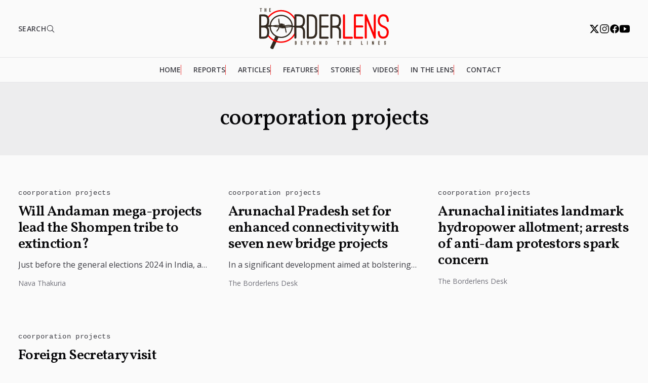

--- FILE ---
content_type: text/html; charset=UTF-8
request_url: https://www.borderlens.com/tag/coorporation-projects/
body_size: 7983
content:
<!doctype html>
<html lang="en-US" prefix="og: https://ogp.me/ns#" class="scroll-smooth">

<head>
  <meta charset="UTF-8">
  <meta name="viewport" content="width=device-width, initial-scale=1">
  
<!-- Search Engine Optimization by Rank Math - https://rankmath.com/ -->
<title>coorporation projects | The Borderlens</title>
<meta name="robots" content="follow, noindex"/>
<meta property="og:locale" content="en_US" />
<meta property="og:type" content="article" />
<meta property="og:title" content="coorporation projects | The Borderlens" />
<meta property="og:url" content="https://www.borderlens.com/tag/coorporation-projects/" />
<meta property="og:site_name" content="The Borderlens" />
<meta property="article:publisher" content="https://www.facebook.com/theborderlens" />
<meta property="og:image" content="https://www.borderlens.com/wp-content/uploads/2025/08/borderlens.webp" />
<meta property="og:image:secure_url" content="https://www.borderlens.com/wp-content/uploads/2025/08/borderlens.webp" />
<meta property="og:image:width" content="1200" />
<meta property="og:image:height" content="630" />
<meta property="og:image:type" content="image/webp" />
<meta name="twitter:card" content="summary" />
<meta name="twitter:title" content="coorporation projects | The Borderlens" />
<meta name="twitter:site" content="@BorderLens" />
<meta name="twitter:image" content="https://www.borderlens.com/wp-content/uploads/2025/08/borderlens.webp" />
<meta name="twitter:label1" content="Posts" />
<meta name="twitter:data1" content="4" />
<script type="application/ld+json" class="rank-math-schema">{"@context":"https://schema.org","@graph":[{"@type":"NewsMediaOrganization","@id":"https://www.borderlens.com/#organization","name":"The Borderlens","url":"https://www.borderlens.com","sameAs":["https://www.facebook.com/theborderlens","https://twitter.com/BorderLens"],"logo":{"@type":"ImageObject","@id":"https://www.borderlens.com/#logo","url":"https://www.borderlens.com/wp-content/uploads/2022/08/Borderlens-Logo.png","contentUrl":"https://www.borderlens.com/wp-content/uploads/2022/08/Borderlens-Logo.png","caption":"The Borderlens","inLanguage":"en-US","width":"440","height":"136"}},{"@type":"WebSite","@id":"https://www.borderlens.com/#website","url":"https://www.borderlens.com","name":"The Borderlens","publisher":{"@id":"https://www.borderlens.com/#organization"},"inLanguage":"en-US"},{"@type":"CollectionPage","@id":"https://www.borderlens.com/tag/coorporation-projects/#webpage","url":"https://www.borderlens.com/tag/coorporation-projects/","name":"coorporation projects | The Borderlens","isPartOf":{"@id":"https://www.borderlens.com/#website"},"inLanguage":"en-US"}]}</script>
<!-- /Rank Math WordPress SEO plugin -->

<link rel="alternate" type="application/rss+xml" title="The Borderlens &raquo; Stories Feed" href="https://www.borderlens.com/web-stories/feed/">
<link rel='stylesheet' id='style-css' href='https://www.borderlens.com/wp-content/themes/bdl/assets/css/style.css?v=1769112032' media='all' />
<script id="asenha-public-js-extra">
var phpVars = {"externalPermalinksEnabled":"1"};
</script>
<script src="https://www.borderlens.com/wp-content/plugins/admin-site-enhancements/assets/js/external-permalinks.js" id="asenha-public-js"></script>
<!-- Google tag (gtag.js) -->
<meta name="google-adsense-account" content="ca-pub-4846038856941427">
<script async src="https://pagead2.googlesyndication.com/pagead/js/adsbygoogle.js?client=ca-pub-4846038856941427" crossorigin="anonymous"></script>
<script async src="https://www.googletagmanager.com/gtag/js?id=G-BE6PNBPXQQ"></script>
<script>
  window.dataLayer = window.dataLayer || [];
  function gtag(){dataLayer.push(arguments);}
  gtag('js', new Date());
	
  gtag('config', 'G-BE6PNBPXQQ');
</script>
<script id="google_gtagjs" src="https://www.googletagmanager.com/gtag/js?id=G-BE6PNBPXQQ" async></script>
<script id="google_gtagjs-inline">
window.dataLayer = window.dataLayer || [];function gtag(){dataLayer.push(arguments);}gtag('js', new Date());gtag('config', 'G-BE6PNBPXQQ', {} );
</script>
<link rel="icon" href="https://www.borderlens.com/wp-content/uploads/2022/08/Favicon-60x60.png" sizes="32x32" />
<link rel="icon" href="https://www.borderlens.com/wp-content/uploads/2022/08/Favicon-300x300.png" sizes="192x192" />
<link rel="apple-touch-icon" href="https://www.borderlens.com/wp-content/uploads/2022/08/Favicon-300x300.png" />
<meta name="msapplication-TileImage" content="https://www.borderlens.com/wp-content/uploads/2022/08/Favicon-300x300.png" />
</head>

<body class="archive tag tag-coorporation-projects tag-239">
  

  <svg xmlns="http://www.w3.org/2000/svg" xmlns:xlink="http://www.w3.org/1999/xlink" class="hidden">
    <symbol id="facebook-ico" viewBox="0 0 512 512">
      <path d="M480 257.35c0-123.7-100.3-224-224-224s-224 100.3-224 224c0 111.8 81.9 204.47 189 221.29V322.12h-56.89v-64.77H221V208c0-56.13 33.45-87.16 84.61-87.16 24.51 0 50.15 4.38 50.15 4.38v55.13H327.5c-27.81 0-36.51 17.26-36.51 35v42h62.12l-9.92 64.77H291v156.54c107.1-16.81 189-109.48 189-221.31z" fill-rule="evenodd" />
    </symbol>
    <symbol id="x-ico" viewBox="0 0 512 512">
      <path d="M389.2 53h70.6L305.6 229.2 487 469H345L233.7 323.6 106.5 469H35.8L200.7 280.5 26.8 53H172.4L272.9 185.9 389.2 53zM364.4 426.8h39.1L151.1 93h-42L364.4 426.8z" />
    </symbol>
    <symbol id="instagram-ico" viewBox="0 0 512 512">
      <path d="M349.33 69.33a93.62 93.62 0 0193.34 93.34v186.66a93.62 93.62 0 01-93.34 93.34H162.67a93.62 93.62 0 01-93.34-93.34V162.67a93.62 93.62 0 0193.34-93.34h186.66m0-37.33H162.67C90.8 32 32 90.8 32 162.67v186.66C32 421.2 90.8 480 162.67 480h186.66C421.2 480 480 421.2 480 349.33V162.67C480 90.8 421.2 32 349.33 32z" />
      <path d="M377.33 162.67a28 28 0 1128-28 27.94 27.94 0 01-28 28zM256 181.33A74.67 74.67 0 11181.33 256 74.75 74.75 0 01256 181.33m0-37.33a112 112 0 10112 112 112 112 0 00-112-112z" />
    </symbol>
    <symbol id="youtube-ico" viewBox="0 0 512 512">
      <path d="M508.64 148.79c0-45-33.1-81.2-74-81.2C379.24 65 322.74 64 265 64h-18c-57.6 0-114.2 1-169.6 3.6C36.6 67.6 3.5 104 3.5 149 1 184.59-.06 220.19 0 255.79q-.15 53.4 3.4 106.9c0 45 33.1 81.5 73.9 81.5 58.2 2.7 117.9 3.9 178.6 3.8q91.2.3 178.6-3.8c40.9 0 74-36.5 74-81.5 2.4-35.7 3.5-71.3 3.4-107q.34-53.4-3.26-106.9zM207 353.89v-196.5l145 98.2z" />
    </symbol>
    <symbol id="linkedin-ico" viewBox="0 0 512 512">
      <path d="M444.17 32H70.28C49.85 32 32 46.7 32 66.89v374.72C32 461.91 49.85 480 70.28 480h373.78c20.54 0 35.94-18.21 35.94-38.39V66.89C480.12 46.7 464.6 32 444.17 32zm-273.3 373.43h-64.18V205.88h64.18zM141 175.54h-.46c-20.54 0-33.84-15.29-33.84-34.43 0-19.49 13.65-34.42 34.65-34.42s33.85 14.82 34.31 34.42c-.01 19.14-13.31 34.43-34.66 34.43zm264.43 229.89h-64.18V296.32c0-26.14-9.34-44-32.56-44-17.74 0-28.24 12-32.91 23.69-1.75 4.2-2.22 9.92-2.22 15.76v113.66h-64.18V205.88h64.18v27.77c9.34-13.3 23.93-32.44 57.88-32.44 42.13 0 74 27.77 74 87.64z" />
    </symbol>
    <symbol id="whatsapp-ico" viewBox="0 0 512 512">
      <path d="M414.73 97.1A222.14 222.14 0 00256.94 32C134 32 33.92 131.58 33.87 254a220.61 220.61 0 0029.78 111L32 480l118.25-30.87a223.63 223.63 0 00106.6 27h.09c122.93 0 223-99.59 223.06-222A220.18 220.18 0 00414.73 97.1zM256.94 438.66h-.08a185.75 185.75 0 01-94.36-25.72l-6.77-4-70.17 18.32 18.73-68.09-4.41-7A183.46 183.46 0 0171.53 254c0-101.73 83.21-184.5 185.48-184.5a185 185 0 01185.33 184.64c-.04 101.74-83.21 184.52-185.4 184.52zm101.69-138.19c-5.57-2.78-33-16.2-38.08-18.05s-8.83-2.78-12.54 2.78-14.4 18-17.65 21.75-6.5 4.16-12.07 1.38-23.54-8.63-44.83-27.53c-16.57-14.71-27.75-32.87-31-38.42s-.35-8.56 2.44-11.32c2.51-2.49 5.57-6.48 8.36-9.72s3.72-5.56 5.57-9.26.93-6.94-.46-9.71-12.54-30.08-17.18-41.19c-4.53-10.82-9.12-9.35-12.54-9.52-3.25-.16-7-.2-10.69-.2a20.53 20.53 0 00-14.86 6.94c-5.11 5.56-19.51 19-19.51 46.28s20 53.68 22.76 57.38 39.3 59.73 95.21 83.76a323.11 323.11 0 0031.78 11.68c13.35 4.22 25.5 3.63 35.1 2.2 10.71-1.59 33-13.42 37.63-26.38s4.64-24.06 3.25-26.37-5.11-3.71-10.69-6.48z" fill-rule="evenodd" />
    </symbol>
    <symbol id="telegram-ico" viewBox="0 0 50 50">
      <path d="M46.137,6.552c-0.75-0.636-1.928-0.727-3.146-0.238l-0.002,0C41.708,6.828,6.728,21.832,5.304,22.445	c-0.259,0.09-2.521,0.934-2.288,2.814c0.208,1.695,2.026,2.397,2.248,2.478l8.893,3.045c0.59,1.964,2.765,9.21,3.246,10.758	c0.3,0.965,0.789,2.233,1.646,2.494c0.752,0.29,1.5,0.025,1.984-0.355l5.437-5.043l8.777,6.845l0.209,0.125	c0.596,0.264,1.167,0.396,1.712,0.396c0.421,0,0.825-0.079,1.211-0.237c1.315-0.54,1.841-1.793,1.896-1.935l6.556-34.077	C47.231,7.933,46.675,7.007,46.137,6.552z M22,32l-3,8l-3-10l23-17L22,32z" />
    </symbol>
    <symbol id="envelope-ico" viewBox="0 0 512 512">
      <path d="M424 80H88a56.06 56.06 0 00-56 56v240a56.06 56.06 0 0056 56h336a56.06 56.06 0 0056-56V136a56.06 56.06 0 00-56-56zm-14.18 92.63l-144 112a16 16 0 01-19.64 0l-144-112a16 16 0 1119.64-25.26L256 251.73l134.18-104.36a16 16 0 0119.64 25.26z" />
    </symbol>
    <symbol id="search-ico" viewBox="0 0 512 512">
      <path d="M456.69 421.39L362.6 327.3a173.81 173.81 0 0034.84-104.58C397.44 126.38 319.06 48 222.72 48S48 126.38 48 222.72s78.38 174.72 174.72 174.72A173.81 173.81 0 00327.3 362.6l94.09 94.09a25 25 0 0035.3-35.3zM97.92 222.72a124.8 124.8 0 11124.8 124.8 124.95 124.95 0 01-124.8-124.8z" />
    </symbol>
    <symbol id="menu-ico" viewBox="0 0 512 512">
      <path fill="none" stroke="currentColor" stroke-linecap="round" stroke-miterlimit="10" stroke-width="48" d="M88 152h336M88 256h336M88 360h336" />
    </symbol>
    <symbol id="close-ico" viewBox="0 0 512 512">
      <path d="M289.94 256l95-95A24 24 0 00351 127l-95 95-95-95a24 24 0 00-34 34l95 95-95 95a24 24 0 1034 34l95-95 95 95a24 24 0 0034-34z" />
    </symbol>
    <symbol id="chevron-ico" viewBox="0 0 512 512">
      <path fill="none" stroke="currentColor" stroke-linecap="round" stroke-linejoin="round" stroke-width="48" d="M184 112l144 144-144 144" />
    </symbol>
  </svg>

  <header class="site-header">
    <div class="header-top">
      <button id="searchButton" type="button">
        <span>SEARCH</span>
        <svg xmlns="http://www.w3.org/2000/svg" width="18" viewBox="0 0 512 512">
          <path d="M221.09 64a157.09 157.09 0 10157.09 157.09A157.1 157.1 0 00221.09 64z" fill="none" stroke="currentColor"
            stroke-miterlimit="10" stroke-width="32"></path>
          <path fill="none" stroke="currentColor" stroke-linecap="round" stroke-miterlimit="10" stroke-width="32"
            d="M338.29 338.29L448 448"></path>
        </svg>
      </button>

      <a class="primary-logo" href=https://www.borderlens.com title="The Borderlens | Beyond the Lines">
        <img width="256" height="81" src="https://www.borderlens.com/wp-content/themes/bdl/assets/img/borderlens-logo.svg" alt="Borderlens Logo">
      </a>

      <div class="social">
        <a href="https://twitter.com/theborderlens" target="_blank" rel="noopener noreferrer">
          <svg role="img" aria-label="𝕏" width="20" height="20">
            <title>𝕏</title>
            <use xlink:href="#x-ico"></use>
          </svg>
        </a>
        <a href="https://www.instagram.com/theborderlens/" target="_blank" rel="noopener noreferrer">
          <svg role="img" aria-label="Instagram" width="20" height="20">
            <title>Instagram</title>
            <use xlink:href="#instagram-ico"></use>
          </svg>
        </a>
        <a href="https://www.facebook.com/theborderlens" target="_blank" rel="noopener noreferrer">
          <svg role="img" aria-label="Facebook" width="20" height="20">
            <title>Facebook</title>
            <use xlink:href="#facebook-ico"></use>
          </svg>
        </a>
        <a href="https://www.youtube.com/channel/UCgDCEeZnTg3tcROPzTtBQEA" target="_blank" rel="noopener noreferrer">
          <svg role="img" aria-label="YouTube" width="20" height="20">
            <title>YouTube</title>
            <use xlink:href="#youtube-ico"></use>
          </svg>
        </a>
      </div>
      <!-- .social -->
    </div>
    <!-- .header-top -->

    <div class="header-bottom">
      <div class="wrapper">
        <nav class="main-nav">
          <ul id="menu-main-nav" class="menu"><li id="menu-item-1389" class="menu-item menu-item-type-custom menu-item-object-custom menu-item-home menu-item-1389"><a href="https://www.borderlens.com">Home</a></li>
<li id="menu-item-36" class="menu-item menu-item-type-taxonomy menu-item-object-category menu-item-36"><a href="https://www.borderlens.com/reports/">Reports</a></li>
<li id="menu-item-31" class="menu-item menu-item-type-taxonomy menu-item-object-category menu-item-31"><a href="https://www.borderlens.com/articles/">Articles</a></li>
<li id="menu-item-34" class="menu-item menu-item-type-taxonomy menu-item-object-category menu-item-34"><a href="https://www.borderlens.com/features/">Features</a></li>
<li id="menu-item-8083" class="menu-item menu-item-type-taxonomy menu-item-object-category menu-item-8083"><a href="https://www.borderlens.com/stories/">Stories</a></li>
<li id="menu-item-8084" class="menu-item menu-item-type-taxonomy menu-item-object-category menu-item-8084"><a href="https://www.borderlens.com/videos/">Videos</a></li>
<li id="menu-item-8085" class="menu-item menu-item-type-custom menu-item-object-custom menu-item-8085"><a href="https://www.borderlens.com/web-stories/">In The Lens</a></li>
<li id="menu-item-470" class="menu-item menu-item-type-post_type menu-item-object-page menu-item-470"><a href="https://www.borderlens.com/contact-us/">Contact</a></li>
</ul>        </nav>
      </div>
    </div>
  </header>
<!-- category header -->
<section class="category-header">
  <div class="category-info">
          <h1 class="category-title">coorporation projects</h1>
            </div>
</section>

<!-- main -->
<main class="main">
  <div class="post-archive">
            <article class="post-item">
          <a class="post-thumbnail" href="https://www.borderlens.com/2024/04/30/will-andaman-mega-projects-lead-the-shompen-tribe-to-extinction/">
            <img src="https://www.borderlens.com/wp-content/uploads/2024/04/andamannicobarproject-e1714451668891-624x343.jpg" alt="" />
          </a>
          <div class="post-content">
            <div class="post-categories">
                              <a class="category-link" href="https://www.borderlens.com/tag/coorporation-projects/">
                  coorporation projects                </a>
                          </div>
            <a class="post-title" href="https://www.borderlens.com/2024/04/30/will-andaman-mega-projects-lead-the-shompen-tribe-to-extinction/">Will Andaman mega-projects lead the Shompen tribe to extinction?</a>
            <p class="post-excerpt">Just before the general elections 2024 in India, a group of experts wrote an open letter to the Union government...</p>
            <a class="post-author" href="https://www.borderlens.com/author/f27fad73cd592dbe/">
              Nava Thakuria            </a>
          </div>
        </article>
            <article class="post-item">
          <a class="post-thumbnail" href="https://www.borderlens.com/2023/10/13/arunachal-pradesh-set-for-enhanced-connectivity-with-seven-new-bridge-projects/">
            <img src="https://www.borderlens.com/wp-content/uploads/2023/04/Road-Network-in-Arunachal-Pradesh.-jpeg-468x351.jpeg" alt="Arunachal gears up for border road connectivity with Rs 625.61 cr funding" />
          </a>
          <div class="post-content">
            <div class="post-categories">
                              <a class="category-link" href="https://www.borderlens.com/tag/coorporation-projects/">
                  coorporation projects                </a>
                          </div>
            <a class="post-title" href="https://www.borderlens.com/2023/10/13/arunachal-pradesh-set-for-enhanced-connectivity-with-seven-new-bridge-projects/">Arunachal Pradesh set for enhanced connectivity with seven new bridge projects</a>
            <p class="post-excerpt">In a significant development aimed at bolstering infrastructure and connectivity in Arunachal Pradesh, Union Minister for Road Transport and Highways,...</p>
            <a class="post-author" href="https://www.borderlens.com/author/42f65c1e715049b9/">
              The Borderlens Desk            </a>
          </div>
        </article>
            <article class="post-item">
          <a class="post-thumbnail" href="https://www.borderlens.com/2023/08/14/arunachal-initiates-landmark-hydropower-allotment-unveils-golden-jubilee-border-electrification-program/">
            <img src="https://www.borderlens.com/wp-content/uploads/2023/08/dam-hydro-power-water-hydroelectricity-468x351.jpg" alt="" />
          </a>
          <div class="post-content">
            <div class="post-categories">
                              <a class="category-link" href="https://www.borderlens.com/tag/coorporation-projects/">
                  coorporation projects                </a>
                          </div>
            <a class="post-title" href="https://www.borderlens.com/2023/08/14/arunachal-initiates-landmark-hydropower-allotment-unveils-golden-jubilee-border-electrification-program/">Arunachal initiates landmark hydropower allotment; arrests of anti-dam protestors spark concern</a>
            <p class="post-excerpt">The Arunachal Pradesh government has inked an epoch-making agreement, simultaneously launching the innovative &#8216;Golden Jubilee Border Village Electrification Program&#8217;. The...</p>
            <a class="post-author" href="https://www.borderlens.com/author/42f65c1e715049b9/">
              The Borderlens Desk            </a>
          </div>
        </article>
            <article class="post-item">
          <a class="post-thumbnail" href="https://www.borderlens.com/2022/11/24/foreign-secretary-visit-myanmar/">
            <img src="https://www.borderlens.com/wp-content/uploads/2022/11/FiFMEBOUAAArPE0-526x351.jpg" alt="foreign Secretary visit myanmar" />
          </a>
          <div class="post-content">
            <div class="post-categories">
                              <a class="category-link" href="https://www.borderlens.com/tag/coorporation-projects/">
                  coorporation projects                </a>
                          </div>
            <a class="post-title" href="https://www.borderlens.com/2022/11/24/foreign-secretary-visit-myanmar/">Foreign Secretary visit Myanmar</a>
            <p class="post-excerpt">The Foreign Secretary, Vinay Mohan Kwatra, paid a working visit to Myanmar on the 20th and the 21st of November,...</p>
            <a class="post-author" href="https://www.borderlens.com/author/42f65c1e715049b9/">
              The Borderlens Desk            </a>
          </div>
        </article>
      </div>

  
</main>

<!-- search -->
<div class="search-wrapper">

  <div class="inline-block">
    <form class="search-box" method="get" action="https://www.borderlens.com">
      <button>
        <svg xmlns="http://www.w3.org/2000/svg" width="24" viewBox="0 0 512 512">
          <path d="M221.09 64a157.09 157.09 0 10157.09 157.09A157.1 157.1 0 00221.09 64z" fill="none" stroke="currentColor" stroke-miterlimit="10" stroke-width="32"></path>
          <path fill="none" stroke="currentColor" stroke-linecap="round" stroke-miterlimit="10" stroke-width="32" d="M338.29 338.29L448 448"></path>
        </svg>
      </button>
      <input id="search-input" type="search" name="s" placeholder="search" value="">
    </form>
  </div>

</div>
<!-- footer -->
<footer class="site-footer">
  <div class="content">
    <div class="site-footer__brand">
      <a href="http://">
        <img width="192" src="https://www.borderlens.com/wp-content/themes/bdl/assets/img/borderlens-logo.svg" alt="Borderlens Logo">
      </a>
    </div>
    <div class="site-footer__content">
      <div class="md:mt-6 lg:mt-0">
        <h4>Quick Links</h4>
        <ul class="mt-3 grid gap-1 font-medium">
          <li><a href="https://www.borderlens.com/reports/">Reports</a></li>
          <li><a href="https://www.borderlens.com/articles/">Articles</a></li>
          <li><a href="https://www.borderlens.com/features/">Features</a></li>
          <li><a href="https://www.borderlens.com/stories/">Stories</a></li>
          <li><a href="https://www.borderlens.com/videos/">Videos</a></li>
          <!-- <li><a href="https://www.borderlens.com/podcasts/">Podcast</a></li> -->
          <li><a href="https://www.borderlens.com/web-stories/">In The Lens</a></li>
        </ul>
      </div>
      <div class="mt-10 md:mt-6 lg:mt-0">
        <h4>Follow</h4>
        <ul class="mt-3 grid gap-1 font-medium">
          <li><a href="https://www.facebook.com/theborderlens">Facebook</a></li>
          <li><a href="https://www.instagram.com/theborderlens/">Instagram</a></li>
          <li><a href="https://twitter.com/theborderlens">Twitter</a></li>
          <li><a href="https://www.youtube.com/channel/UCgDCEeZnTg3tcROPzTtBQEA">Youtube</a></li>
          <li><a href="https://t.me/theborderlens">Telegram</a></li>
        </ul>
      </div>
      <div class="mt-10 md:mt-6 lg:mt-0 lg:flex-1">
        <h4 class="ml-1">Newsletter</h4>
        <div id="newsletter">
          <div class="wpforms-container wpforms-render-modern" id="wpforms-7640"><form id="wpforms-form-7640" class="wpforms-validate wpforms-form wpforms-ajax-form" data-formid="7640" method="post" enctype="multipart/form-data" action="/tag/coorporation-projects/" data-token="aaa47fecf8a071ee5ca0ed4d78db73b7" data-token-time="1769112032"><noscript class="wpforms-error-noscript">Please enable JavaScript in your browser to complete this form.</noscript><div id="wpforms-error-noscript" style="display: none;">Please enable JavaScript in your browser to complete this form.</div><div class="wpforms-field-container"><div id="wpforms-7640-field_2-container" class="wpforms-field wpforms-field-email" data-field-id="2"><label class="wpforms-field-label wpforms-label-hide" for="wpforms-7640-field_2" aria-hidden="false">Email <span class="wpforms-required-label" aria-hidden="true">*</span></label><input type="email" id="wpforms-7640-field_2" class="wpforms-field-large wpforms-field-required" name="wpforms[fields][2]" placeholder="Enter your eMail" spellcheck="false" aria-errormessage="wpforms-7640-field_2-error" required></div></div><!-- .wpforms-field-container --><div class="wpforms-submit-container" ><input type="hidden" name="wpforms[id]" value="7640"><input type="hidden" name="page_title" value="coorporation projects"><input type="hidden" name="page_url" value="https://www.borderlens.com/tag/coorporation-projects/"><input type="hidden" name="url_referer" value=""><button type="submit" name="wpforms[submit]" id="wpforms-submit-7640" class="wpforms-submit" data-alt-text="Sending..." data-submit-text="Subscribe" aria-live="assertive" value="wpforms-submit">Subscribe</button><img src="https://www.borderlens.com/wp-content/plugins/wpforms-lite/assets/images/submit-spin.svg" class="wpforms-submit-spinner" style="display: none;" width="26" height="26" alt="Loading"></div></form></div>  <!-- .wpforms-container -->        </div>
      </div>
    </div>
  </div>
</footer>
<div class="copy">
  <div class="content px-6 py-8 text-center text-sm lg:text-left">
    Copyright &copy; 2026 The Borderlens. All rights reserved.
  </div>
</div>
<!-- scritp -->

<link rel='stylesheet' id='wpforms-modern-base-css' href='https://www.borderlens.com/wp-content/plugins/wpforms-lite/assets/css/frontend/modern/wpforms-base.min.css' media='all' />
<script src="https://www.borderlens.com/wp-content/themes/bdl/assets/js/global.js?v=1769112032" id="script-js"></script>
<script src="https://www.borderlens.com/wp-content/themes/bdl/assets/js/jstrim.js?v=1769112032" id="jstrim-js"></script>
<script src="https://www.borderlens.com/wp-includes/js/jquery/jquery.min.js" id="jquery-core-js"></script>
<script src="https://www.borderlens.com/wp-content/plugins/wpforms-lite/assets/lib/jquery.validate.min.js" id="wpforms-validation-js"></script>
<script src="https://www.borderlens.com/wp-content/plugins/wpforms-lite/assets/lib/mailcheck.min.js" id="wpforms-mailcheck-js"></script>
<script src="https://www.borderlens.com/wp-content/plugins/wpforms-lite/assets/lib/punycode.min.js" id="wpforms-punycode-js"></script>
<script src="https://www.borderlens.com/wp-content/plugins/wpforms-lite/assets/js/share/utils.min.js" id="wpforms-generic-utils-js"></script>
<script src="https://www.borderlens.com/wp-content/plugins/wpforms-lite/assets/js/frontend/wpforms.min.js" id="wpforms-js"></script>
<script src="https://www.borderlens.com/wp-content/plugins/wpforms-lite/assets/js/frontend/wpforms-modern.min.js" id="wpforms-modern-js"></script>
<script src="https://www.borderlens.com/wp-content/plugins/wpforms-lite/assets/js/frontend/fields/address.min.js" id="wpforms-address-field-js"></script>
<script type='text/javascript'>
/* <![CDATA[ */
var wpforms_settings = {"val_required":"This field is required.","val_email":"Please enter a valid email address.","val_email_suggestion":"Did you mean {suggestion}?","val_email_suggestion_title":"Click to accept this suggestion.","val_email_restricted":"This email address is not allowed.","val_number":"Please enter a valid number.","val_number_positive":"Please enter a valid positive number.","val_minimum_price":"Amount entered is less than the required minimum.","val_confirm":"Field values do not match.","val_checklimit":"You have exceeded the number of allowed selections: {#}.","val_limit_characters":"{count} of {limit} max characters.","val_limit_words":"{count} of {limit} max words.","val_min":"Please enter a value greater than or equal to {0}.","val_max":"Please enter a value less than or equal to {0}.","val_recaptcha_fail_msg":"Google reCAPTCHA verification failed, please try again later.","val_turnstile_fail_msg":"Cloudflare Turnstile verification failed, please try again later.","val_inputmask_incomplete":"Please fill out the field in required format.","uuid_cookie":"","locale":"en","country":"","country_list_label":"Country list","wpforms_plugin_url":"https:\/\/www.borderlens.com\/wp-content\/plugins\/wpforms-lite\/","gdpr":"","ajaxurl":"https:\/\/www.borderlens.com\/wp-admin\/admin-ajax.php","mailcheck_enabled":"1","mailcheck_domains":[],"mailcheck_toplevel_domains":["dev"],"is_ssl":"1","currency_code":"USD","currency_thousands":",","currency_decimals":"2","currency_decimal":".","currency_symbol":"$","currency_symbol_pos":"left","val_requiredpayment":"Payment is required.","val_creditcard":"Please enter a valid credit card number.","css_vars":["field-border-radius","field-border-style","field-border-size","field-background-color","field-border-color","field-text-color","field-menu-color","label-color","label-sublabel-color","label-error-color","button-border-radius","button-border-style","button-border-size","button-background-color","button-border-color","button-text-color","page-break-color","background-image","background-position","background-repeat","background-size","background-width","background-height","background-color","background-url","container-padding","container-border-style","container-border-width","container-border-color","container-border-radius","field-size-input-height","field-size-input-spacing","field-size-font-size","field-size-line-height","field-size-padding-h","field-size-checkbox-size","field-size-sublabel-spacing","field-size-icon-size","label-size-font-size","label-size-line-height","label-size-sublabel-font-size","label-size-sublabel-line-height","button-size-font-size","button-size-height","button-size-padding-h","button-size-margin-top","container-shadow-size-box-shadow"],"isModernMarkupEnabled":"1","formErrorMessagePrefix":"Form error message","errorMessagePrefix":"Error message","submitBtnDisabled":"Submit button is disabled during form submission.","readOnlyDisallowedFields":["captcha","content","divider","hidden","html","entry-preview","pagebreak","payment-total"],"error_updating_token":"Error updating token. Please try again or contact support if the issue persists.","network_error":"Network error or server is unreachable. Check your connection or try again later.","token_cache_lifetime":"86400","hn_data":[],"address_field":{"list_countries_without_states":["GB","DE","CH","NL"]}}
/* ]]> */
</script>
<script defer src="https://static.cloudflareinsights.com/beacon.min.js/vcd15cbe7772f49c399c6a5babf22c1241717689176015" integrity="sha512-ZpsOmlRQV6y907TI0dKBHq9Md29nnaEIPlkf84rnaERnq6zvWvPUqr2ft8M1aS28oN72PdrCzSjY4U6VaAw1EQ==" data-cf-beacon='{"version":"2024.11.0","token":"c7dd50f1121448ff91322931ebb163d0","r":1,"server_timing":{"name":{"cfCacheStatus":true,"cfEdge":true,"cfExtPri":true,"cfL4":true,"cfOrigin":true,"cfSpeedBrain":true},"location_startswith":null}}' crossorigin="anonymous"></script>
</body>

</html>

<!-- Page cached by LiteSpeed Cache 7.7 on 2026-01-23 01:30:32 -->

--- FILE ---
content_type: text/html; charset=utf-8
request_url: https://www.google.com/recaptcha/api2/aframe
body_size: 268
content:
<!DOCTYPE HTML><html><head><meta http-equiv="content-type" content="text/html; charset=UTF-8"></head><body><script nonce="UtQOlexY4z0IlR3wSiFY_w">/** Anti-fraud and anti-abuse applications only. See google.com/recaptcha */ try{var clients={'sodar':'https://pagead2.googlesyndication.com/pagead/sodar?'};window.addEventListener("message",function(a){try{if(a.source===window.parent){var b=JSON.parse(a.data);var c=clients[b['id']];if(c){var d=document.createElement('img');d.src=c+b['params']+'&rc='+(localStorage.getItem("rc::a")?sessionStorage.getItem("rc::b"):"");window.document.body.appendChild(d);sessionStorage.setItem("rc::e",parseInt(sessionStorage.getItem("rc::e")||0)+1);localStorage.setItem("rc::h",'1769112035995');}}}catch(b){}});window.parent.postMessage("_grecaptcha_ready", "*");}catch(b){}</script></body></html>